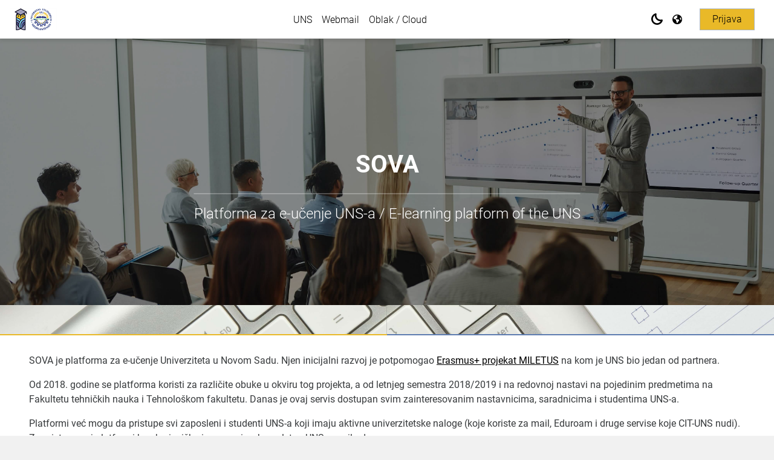

--- FILE ---
content_type: text/html; charset=utf-8
request_url: https://sova.uns.ac.rs/?lang=uk
body_size: 12729
content:
<!DOCTYPE html>

<html  dir="ltr" lang="sr" xml:lang="sr" data-basename="trema" data-bs-theme="auto">
<head>
    <title>Početna stranica | SOVA</title>
    <link rel="shortcut icon" href="//sova.uns.ac.rs/pluginfile.php/1/theme_trema/favicon/1769769652/SOVA-favicon-32x32.png" />
    <meta http-equiv="Content-Type" content="text/html; charset=utf-8" />
<meta name="keywords" content="moodle, Početna stranica | SOVA" />
<link rel="stylesheet" type="text/css" href="https://sova.uns.ac.rs/theme/yui_combo.php?rollup/3.18.1/yui-moodlesimple-min.css" /><script id="firstthemesheet" type="text/css">/** Required in order to fix style inclusion problems in IE with YUI **/</script><link rel="stylesheet" type="text/css" href="https://sova.uns.ac.rs/theme/styles.php/trema/1769769652_1764601855/all" />
<script>
//<![CDATA[
var M = {}; M.yui = {};
M.pageloadstarttime = new Date();
M.cfg = {"wwwroot":"https:\/\/sova.uns.ac.rs","homeurl":{},"sesskey":"WJgTe551Bd","sessiontimeout":"7200","sessiontimeoutwarning":"1200","themerev":"1769769652","slasharguments":1,"theme":"trema","iconsystemmodule":"core\/icon_system_fontawesome","jsrev":"1769769652","admin":"admin","svgicons":true,"usertimezone":"Evropa\/Beograd","language":"sr_lt","courseId":1,"courseContextId":2,"contextid":2,"contextInstanceId":1,"langrev":1770003249,"templaterev":"1769769652","siteId":1};var yui1ConfigFn = function(me) {if(/-skin|reset|fonts|grids|base/.test(me.name)){me.type='css';me.path=me.path.replace(/\.js/,'.css');me.path=me.path.replace(/\/yui2-skin/,'/assets/skins/sam/yui2-skin')}};
var yui2ConfigFn = function(me) {var parts=me.name.replace(/^moodle-/,'').split('-'),component=parts.shift(),module=parts[0],min='-min';if(/-(skin|core)$/.test(me.name)){parts.pop();me.type='css';min=''}
if(module){var filename=parts.join('-');me.path=component+'/'+module+'/'+filename+min+'.'+me.type}else{me.path=component+'/'+component+'.'+me.type}};
YUI_config = {"debug":false,"base":"https:\/\/sova.uns.ac.rs\/lib\/yuilib\/3.18.1\/","comboBase":"https:\/\/sova.uns.ac.rs\/theme\/yui_combo.php?","combine":true,"filter":null,"insertBefore":"firstthemesheet","groups":{"yui2":{"base":"https:\/\/sova.uns.ac.rs\/lib\/yuilib\/2in3\/2.9.0\/build\/","comboBase":"https:\/\/sova.uns.ac.rs\/theme\/yui_combo.php?","combine":true,"ext":false,"root":"2in3\/2.9.0\/build\/","patterns":{"yui2-":{"group":"yui2","configFn":yui1ConfigFn}}},"moodle":{"name":"moodle","base":"https:\/\/sova.uns.ac.rs\/theme\/yui_combo.php?m\/1769769652\/","combine":true,"comboBase":"https:\/\/sova.uns.ac.rs\/theme\/yui_combo.php?","ext":false,"root":"m\/1769769652\/","patterns":{"moodle-":{"group":"moodle","configFn":yui2ConfigFn}},"filter":null,"modules":{"moodle-core-handlebars":{"condition":{"trigger":"handlebars","when":"after"}},"moodle-core-actionmenu":{"requires":["base","event","node-event-simulate"]},"moodle-core-chooserdialogue":{"requires":["base","panel","moodle-core-notification"]},"moodle-core-lockscroll":{"requires":["plugin","base-build"]},"moodle-core-maintenancemodetimer":{"requires":["base","node"]},"moodle-core-notification":{"requires":["moodle-core-notification-dialogue","moodle-core-notification-alert","moodle-core-notification-confirm","moodle-core-notification-exception","moodle-core-notification-ajaxexception"]},"moodle-core-notification-dialogue":{"requires":["base","node","panel","escape","event-key","dd-plugin","moodle-core-widget-focusafterclose","moodle-core-lockscroll"]},"moodle-core-notification-alert":{"requires":["moodle-core-notification-dialogue"]},"moodle-core-notification-confirm":{"requires":["moodle-core-notification-dialogue"]},"moodle-core-notification-exception":{"requires":["moodle-core-notification-dialogue"]},"moodle-core-notification-ajaxexception":{"requires":["moodle-core-notification-dialogue"]},"moodle-core-dragdrop":{"requires":["base","node","io","dom","dd","event-key","event-focus","moodle-core-notification"]},"moodle-core-blocks":{"requires":["base","node","io","dom","dd","dd-scroll","moodle-core-dragdrop","moodle-core-notification"]},"moodle-core-event":{"requires":["event-custom"]},"moodle-core_availability-form":{"requires":["base","node","event","event-delegate","panel","moodle-core-notification-dialogue","json"]},"moodle-backup-backupselectall":{"requires":["node","event","node-event-simulate","anim"]},"moodle-course-util":{"requires":["node"],"use":["moodle-course-util-base"],"submodules":{"moodle-course-util-base":{},"moodle-course-util-section":{"requires":["node","moodle-course-util-base"]},"moodle-course-util-cm":{"requires":["node","moodle-course-util-base"]}}},"moodle-course-dragdrop":{"requires":["base","node","io","dom","dd","dd-scroll","moodle-core-dragdrop","moodle-core-notification","moodle-course-coursebase","moodle-course-util"]},"moodle-course-categoryexpander":{"requires":["node","event-key"]},"moodle-course-management":{"requires":["base","node","io-base","moodle-core-notification-exception","json-parse","dd-constrain","dd-proxy","dd-drop","dd-delegate","node-event-delegate"]},"moodle-form-shortforms":{"requires":["node","base","selector-css3","moodle-core-event"]},"moodle-form-dateselector":{"requires":["base","node","overlay","calendar"]},"moodle-question-searchform":{"requires":["base","node"]},"moodle-question-chooser":{"requires":["moodle-core-chooserdialogue"]},"moodle-availability_completion-form":{"requires":["base","node","event","moodle-core_availability-form"]},"moodle-availability_date-form":{"requires":["base","node","event","io","moodle-core_availability-form"]},"moodle-availability_grade-form":{"requires":["base","node","event","moodle-core_availability-form"]},"moodle-availability_group-form":{"requires":["base","node","event","moodle-core_availability-form"]},"moodle-availability_grouping-form":{"requires":["base","node","event","moodle-core_availability-form"]},"moodle-availability_profile-form":{"requires":["base","node","event","moodle-core_availability-form"]},"moodle-mod_assign-history":{"requires":["node","transition"]},"moodle-mod_attendance-groupfilter":{"requires":["base","node"]},"moodle-mod_offlinequiz-autosave":{"requires":["base","node","event","event-valuechange","node-event-delegate","io-form"]},"moodle-mod_offlinequiz-randomquestion":{"requires":["base","event","node","io","moodle-core-notification-dialogue"]},"moodle-mod_offlinequiz-modform":{"requires":["base","node","event"]},"moodle-mod_offlinequiz-offlinequizbase":{"requires":["base","node"]},"moodle-mod_offlinequiz-util":{"requires":["node"],"use":["moodle-mod_offlinequiz-util-base"],"submodules":{"moodle-mod_offlinequiz-util-base":{},"moodle-mod_offlinequiz-util-slot":{"requires":["node","moodle-mod_offlinequiz-util-base"]},"moodle-mod_offlinequiz-util-page":{"requires":["node","moodle-mod_offlinequiz-util-base"]}}},"moodle-mod_offlinequiz-dragdrop":{"requires":["base","node","io","dom","dd","dd-scroll","moodle-core-dragdrop","moodle-core-notification","moodle-mod_offlinequiz-offlinequizbase","moodle-mod_offlinequiz-util-base","moodle-mod_offlinequiz-util-page","moodle-mod_offlinequiz-util-slot","moodle-course-util"]},"moodle-mod_offlinequiz-repaginate":{"requires":["base","event","node","io","moodle-core-notification-dialogue"]},"moodle-mod_offlinequiz-questionchooser":{"requires":["moodle-core-chooserdialogue","moodle-mod_offlinequiz-util","querystring-parse"]},"moodle-mod_offlinequiz-toolboxes":{"requires":["base","node","event","event-key","io","moodle-mod_offlinequiz-offlinequizbase","moodle-mod_offlinequiz-util-slot","moodle-core-notification-ajaxexception"]},"moodle-mod_quiz-autosave":{"requires":["base","node","event","event-valuechange","node-event-delegate","io-form","datatype-date-format"]},"moodle-mod_quiz-quizbase":{"requires":["base","node"]},"moodle-mod_quiz-modform":{"requires":["base","node","event"]},"moodle-mod_quiz-util":{"requires":["node","moodle-core-actionmenu"],"use":["moodle-mod_quiz-util-base"],"submodules":{"moodle-mod_quiz-util-base":{},"moodle-mod_quiz-util-slot":{"requires":["node","moodle-mod_quiz-util-base"]},"moodle-mod_quiz-util-page":{"requires":["node","moodle-mod_quiz-util-base"]}}},"moodle-mod_quiz-dragdrop":{"requires":["base","node","io","dom","dd","dd-scroll","moodle-core-dragdrop","moodle-core-notification","moodle-mod_quiz-quizbase","moodle-mod_quiz-util-base","moodle-mod_quiz-util-page","moodle-mod_quiz-util-slot","moodle-course-util"]},"moodle-mod_quiz-questionchooser":{"requires":["moodle-core-chooserdialogue","moodle-mod_quiz-util","querystring-parse"]},"moodle-mod_quiz-toolboxes":{"requires":["base","node","event","event-key","io","moodle-mod_quiz-quizbase","moodle-mod_quiz-util-slot","moodle-core-notification-ajaxexception"]},"moodle-message_airnotifier-toolboxes":{"requires":["base","node","io"]},"moodle-editor_atto-editor":{"requires":["node","transition","io","overlay","escape","event","event-simulate","event-custom","node-event-html5","node-event-simulate","yui-throttle","moodle-core-notification-dialogue","moodle-editor_atto-rangy","handlebars","timers","querystring-stringify"]},"moodle-editor_atto-plugin":{"requires":["node","base","escape","event","event-outside","handlebars","event-custom","timers","moodle-editor_atto-menu"]},"moodle-editor_atto-menu":{"requires":["moodle-core-notification-dialogue","node","event","event-custom"]},"moodle-editor_atto-rangy":{"requires":[]},"moodle-report_eventlist-eventfilter":{"requires":["base","event","node","node-event-delegate","datatable","autocomplete","autocomplete-filters"]},"moodle-report_loglive-fetchlogs":{"requires":["base","event","node","io","node-event-delegate"]},"moodle-gradereport_history-userselector":{"requires":["escape","event-delegate","event-key","handlebars","io-base","json-parse","moodle-core-notification-dialogue"]},"moodle-qbank_editquestion-chooser":{"requires":["moodle-core-chooserdialogue"]},"moodle-tool_lp-dragdrop-reorder":{"requires":["moodle-core-dragdrop"]},"moodle-assignfeedback_editpdf-editor":{"requires":["base","event","node","io","graphics","json","event-move","event-resize","transition","querystring-stringify-simple","moodle-core-notification-dialog","moodle-core-notification-alert","moodle-core-notification-warning","moodle-core-notification-exception","moodle-core-notification-ajaxexception"]},"moodle-atto_accessibilitychecker-button":{"requires":["color-base","moodle-editor_atto-plugin"]},"moodle-atto_accessibilityhelper-button":{"requires":["moodle-editor_atto-plugin"]},"moodle-atto_align-button":{"requires":["moodle-editor_atto-plugin"]},"moodle-atto_bold-button":{"requires":["moodle-editor_atto-plugin"]},"moodle-atto_charmap-button":{"requires":["moodle-editor_atto-plugin"]},"moodle-atto_clear-button":{"requires":["moodle-editor_atto-plugin"]},"moodle-atto_collapse-button":{"requires":["moodle-editor_atto-plugin"]},"moodle-atto_emojipicker-button":{"requires":["moodle-editor_atto-plugin"]},"moodle-atto_emoticon-button":{"requires":["moodle-editor_atto-plugin"]},"moodle-atto_equation-button":{"requires":["moodle-editor_atto-plugin","moodle-core-event","io","event-valuechange","tabview","array-extras"]},"moodle-atto_fullscreen-button":{"requires":["event-resize","moodle-editor_atto-plugin"]},"moodle-atto_h5p-button":{"requires":["moodle-editor_atto-plugin"]},"moodle-atto_html-codemirror":{"requires":["moodle-atto_html-codemirror-skin"]},"moodle-atto_html-button":{"requires":["promise","moodle-editor_atto-plugin","moodle-atto_html-beautify","moodle-atto_html-codemirror","event-valuechange"]},"moodle-atto_html-beautify":{},"moodle-atto_image-button":{"requires":["moodle-editor_atto-plugin"]},"moodle-atto_indent-button":{"requires":["moodle-editor_atto-plugin"]},"moodle-atto_italic-button":{"requires":["moodle-editor_atto-plugin"]},"moodle-atto_link-button":{"requires":["moodle-editor_atto-plugin"]},"moodle-atto_managefiles-usedfiles":{"requires":["node","escape"]},"moodle-atto_managefiles-button":{"requires":["moodle-editor_atto-plugin"]},"moodle-atto_mathslate-mathjaxeditor":{"requires":["moodle-atto_mathslate-snippeteditor","dd-drop"]},"moodle-atto_mathslate-snippeteditor":{"requires":["json"]},"moodle-atto_mathslate-textool":{"requires":["dd-drag","dd-proxy","dd-drop","event","json"]},"moodle-atto_mathslate-editor":{"requires":["dd-drag","dd-proxy","dd-drop","event","tabview","io-base","json","moodle-atto_mathslate-textool","moodle-atto_mathslate-mathjaxeditor"]},"moodle-atto_media-button":{"requires":["moodle-editor_atto-plugin","moodle-form-shortforms"]},"moodle-atto_noautolink-button":{"requires":["moodle-editor_atto-plugin"]},"moodle-atto_orderedlist-button":{"requires":["moodle-editor_atto-plugin"]},"moodle-atto_recordrtc-button":{"requires":["moodle-editor_atto-plugin","moodle-atto_recordrtc-recording"]},"moodle-atto_recordrtc-recording":{"requires":["moodle-atto_recordrtc-button"]},"moodle-atto_rtl-button":{"requires":["moodle-editor_atto-plugin"]},"moodle-atto_strike-button":{"requires":["moodle-editor_atto-plugin"]},"moodle-atto_subscript-button":{"requires":["moodle-editor_atto-plugin"]},"moodle-atto_superscript-button":{"requires":["moodle-editor_atto-plugin"]},"moodle-atto_table-button":{"requires":["moodle-editor_atto-plugin","moodle-editor_atto-menu","event","event-valuechange"]},"moodle-atto_teamsmeeting-button":{"requires":["moodle-editor_atto-plugin"]},"moodle-atto_title-button":{"requires":["moodle-editor_atto-plugin"]},"moodle-atto_underline-button":{"requires":["moodle-editor_atto-plugin"]},"moodle-atto_undo-button":{"requires":["moodle-editor_atto-plugin"]},"moodle-atto_unorderedlist-button":{"requires":["moodle-editor_atto-plugin"]}}},"gallery":{"name":"gallery","base":"https:\/\/sova.uns.ac.rs\/lib\/yuilib\/gallery\/","combine":true,"comboBase":"https:\/\/sova.uns.ac.rs\/theme\/yui_combo.php?","ext":false,"root":"gallery\/1769769652\/","patterns":{"gallery-":{"group":"gallery"}}}},"modules":{"core_filepicker":{"name":"core_filepicker","fullpath":"https:\/\/sova.uns.ac.rs\/lib\/javascript.php\/1769769652\/repository\/filepicker.js","requires":["base","node","node-event-simulate","json","async-queue","io-base","io-upload-iframe","io-form","yui2-treeview","panel","cookie","datatable","datatable-sort","resize-plugin","dd-plugin","escape","moodle-core_filepicker","moodle-core-notification-dialogue"]},"core_comment":{"name":"core_comment","fullpath":"https:\/\/sova.uns.ac.rs\/lib\/javascript.php\/1769769652\/comment\/comment.js","requires":["base","io-base","node","json","yui2-animation","overlay","escape"]}},"logInclude":[],"logExclude":[],"logLevel":null};
M.yui.loader = {modules: {}};

//]]>
</script>

    <meta name="viewport" content="width=device-width, initial-scale=1.0">
</head>
<body  id="page-site-index" class="limitedwidth format-site not_siteadmin course path-site chrome dir-ltr lang-sr_lt yui-skin-sam yui3-skin-sam sova-uns-ac-rs pagelayout-frontpage course-1 context-2 notloggedin theme uses-drawers">
<div class="toast-wrapper mx-auto py-0 fixed-top" role="status" aria-live="polite"></div>
<div id="page-wrapper" class="d-print-block">

    <div>
    <a class="sr-only sr-only-focusable" href="#maincontent">Idi na glavni sadržaj</a>
</div><script src="https://sova.uns.ac.rs/lib/javascript.php/1769769652/lib/polyfills/polyfill.js"></script>
<script src="https://sova.uns.ac.rs/theme/yui_combo.php?rollup/3.18.1/yui-moodlesimple-min.js"></script><script src="https://sova.uns.ac.rs/lib/javascript.php/1769769652/lib/javascript-static.js"></script>
<script>
//<![CDATA[
document.body.className += ' jsenabled';
//]]>
</script>



    <nav class="navbar fixed-top navbar-light bg-white navbar-expand" aria-label="Navigacija na sajtu">
    
        <button class="navbar-toggler aabtn d-block d-md-none my-1 mr-2" data-toggler="drawers" data-action="toggle" data-target="theme_boost-drawers-primary">
            <span class="navbar-toggler-icon"></span>
            <span class="sr-only">Bočni panel</span>
        </button>
    
        <a href="https://sova.uns.ac.rs" class="navbar-brand d-flex align-items-center p-0 mr-4 aabtn">
                <img src="https://sova.uns.ac.rs/pluginfile.php/1/core_admin/logocompact/300x300/1769769652/SOVA-UNS-header-small.png" class="logo mr-1" alt="SOVA">
        </a>
            <div class="primary-navigation">
                <nav class="moremenu navigation">
                    <ul id="moremenu-69808b9a9bf19-navbar-nav" role="menubar" class="nav more-nav navbar-nav">
                                <li data-key="" class="nav-item" role="none" data-forceintomoremenu="false">
                                            <a role="menuitem" class="nav-link  "
                                                href="http://www.uns.ac.rs/"
                                                
                                                
                                                data-disableactive="true"
                                                tabindex="-1"
                                            >
                                                UNS
                                            </a>
                                </li>
                                <li data-key="" class="nav-item" role="none" data-forceintomoremenu="false">
                                            <a role="menuitem" class="nav-link  "
                                                href="https://www.uns.ac.rs/index.php/webmail"
                                                
                                                
                                                data-disableactive="true"
                                                tabindex="-1"
                                            >
                                                Webmail
                                            </a>
                                </li>
                                <li data-key="" class="nav-item" role="none" data-forceintomoremenu="false">
                                            <a role="menuitem" class="nav-link  "
                                                href="https://oblak.uns.ac.rs/"
                                                
                                                
                                                data-disableactive="true"
                                                tabindex="-1"
                                            >
                                                Oblak / Cloud
                                            </a>
                                </li>
                        <li role="none" class="nav-item dropdown dropdownmoremenu d-none" data-region="morebutton">
                            <a class="dropdown-toggle nav-link " href="#" id="moremenu-dropdown-69808b9a9bf19" role="menuitem" data-toggle="dropdown" aria-haspopup="true" aria-expanded="false" tabindex="-1">
                                Više
                            </a>
                            <ul class="dropdown-menu dropdown-menu-left" data-region="moredropdown" aria-labelledby="moremenu-dropdown-69808b9a9bf19" role="menu">
                            </ul>
                        </li>
                    </ul>
                </nav>
            </div>
    
        <ul class="navbar-nav trema-custom-menu d-none d-md-flex">
            <!-- page_heading_menu -->
            
        </ul>
        <div id="usernavigation" class="navbar-nav ml-auto">
                <div class="lang-menu d-block position-relative">
        <a class="nav-link" id="drop-down-69808b9aa170469808b9a9f7eb4" data-toggle="dropdown"
                aria-haspopup="true" aria-expanded="false" href="#" title="Jezik"
                aria-label="Prikaži jezički meni" aria-controls="drop-down-69808b9aa170469808b9a9f7eb4">
            <i aria-hidden="true" class="fa fa-globe mr-1"></i>
        </a>
        <div class="dropdown-menu" role="menu" id="drop-down-menu-69808b9aa170469808b9a9f7eb4" aria-labelledby="drop-down-69808b9aa170469808b9a9f7eb4">
                    <a class="dropdown-item" role="menuitem" href="https://sova.uns.ac.rs/?lang=sr_lt" lang="sr-lt">Srpski ‎(sr_lt)‎</a>
                    <a class="dropdown-item" role="menuitem" href="https://sova.uns.ac.rs/?lang=sr_cr" lang="sr-cr">Српски ‎(sr_cr)‎</a>
                    <a class="dropdown-item" role="menuitem" href="https://sova.uns.ac.rs/?lang=uk" lang="uk">Українська ‎(uk)‎</a>
                    <a class="dropdown-item" role="menuitem" href="https://sova.uns.ac.rs/?lang=de" lang="de">Deutsch ‎(de)‎</a>
                    <a class="dropdown-item" role="menuitem" href="https://sova.uns.ac.rs/?lang=en" lang="en">English ‎(en)‎</a>
                    <a class="dropdown-item" role="menuitem" href="https://sova.uns.ac.rs/?lang=hr" lang="hr">Hrvatski ‎(hr)‎</a>
                    <a class="dropdown-item" role="menuitem" href="https://sova.uns.ac.rs/?lang=hu" lang="hu">magyar ‎(hu)‎</a>
                    <a class="dropdown-item" role="menuitem" href="https://sova.uns.ac.rs/?lang=ro" lang="ro">Română ‎(ro)‎</a>
                    <a class="dropdown-item" role="menuitem" href="https://sova.uns.ac.rs/?lang=sk" lang="sk">Slovenčina ‎(sk)‎</a>
        </div>
    </div>
                <div class="divider border-left h-75 align-self-center mx-1"></div>
            <div class="kraus-layout-dark" style="order:-1;">
        <a class="dark-mode nav-link dark-lua" href="#">
            <svg style="width:19px;height:19px" enable-background="new 0 0 128 128" viewBox="0 0 128 128"
                 xmlns="http://www.w3.org/2000/svg">
                <path fill="currentColor" d="m64.823 128c-17.085
                0-33.789-6.941-45.826-19.045-12.248-12.246-18.997-28.562-18.997-45.935s6.749-33.687
                19.003-45.935c8.074-8.042 18.161-13.842 29.174-16.776.759-.205 1.551-.309
                2.344-.309.786 0 1.57.103 2.332.305 4.835 1.287 7.724 6.266 6.441 11.1-4.285
                16.086.347 33.406 12.086 45.203 8.813 8.81 20.55 13.664 33.039 13.664 4.095 0
                8.188-.533 12.17-1.59.756-.201 1.54-.305 2.326-.305.787 0 1.572.104 2.333.307
                4.834 1.281 7.729 6.264 6.446 11.105-2.937 11.02-8.741 21.105-16.787 29.174-12.207
                12.275-28.47 19.037-45.789 19.037-.002 0-.295 0-.295 0zm.281-18.15c12.285 0 24.302-4.998
                32.967-13.711 2.341-2.352 4.418-4.93
                6.205-7.699-17.03-.031-33.693-6.948-45.733-18.99-12.165-12.22-18.927-28.651-18.979-45.734-2.785
                1.787-5.368 3.866-7.717 6.212-8.827 8.824-13.688 20.58-13.688 33.101 0 12.522
                4.861 24.277 13.688 33.1 8.675 8.724 20.703 13.722 33.009 13.722h.104.144z"/>
            </svg>
        </a>
    <a class="light-mode nav-link dark-sol" href="#">
        <svg style="width:19px;height:19px" enable-background="new 0 0 128 128" viewBox="0 0 128 128"
             xmlns="http://www.w3.org/2000/svg">
            <path fill="currentColor" d="m55.021 128v-24.072h17.958v24.072zm-42.631-25.098
                17.012-17.027 12.705 12.695-17.013 17.03zm73.492-4.323 12.697-12.697 17.021 17.025-12.693
                12.693zm-21.87-1.104c-18.458 0-33.475-15.017-33.475-33.475s15.017-33.475 33.475-33.475
                33.474 15.017 33.474 33.475-15.015 33.475-33.474 33.475zm0-48.991c-8.556 0-15.517
                6.96-15.517 15.516 0 8.557 6.961 15.518 15.517 15.518 8.554 0 15.515-6.961
                15.515-15.518 0-8.556-6.961-15.516-15.515-15.516zm39.916
                24.495v-17.958h24.072v17.958zm-103.928 0v-17.958h24.072v17.958zm12.394-47.881
                12.706-12.694 17.011 17.022-12.69 12.699zm73.488 4.322 17.026-17.022 12.689
                12.694-17.018 17.027zm-30.861-5.348v-24.072h17.958v24.072z"/>
        </svg>
    </a>
</div>
            <div class="d-flex align-items-stretch usermenu-container" data-region="usermenu">
                    <div class="usermenu">
                            <span class="login pl-2">
                                    <a href="https://sova.uns.ac.rs/login/index.php">Prijava</a>
                            </span>
                    </div>
            </div>
            
        </div>
    </nav>
    

<div  class="drawer drawer-left drawer-primary d-print-none not-initialized" data-region="fixed-drawer" id="theme_boost-drawers-primary" data-preference="" data-state="show-drawer-primary" data-forceopen="0" data-close-on-resize="1">
    <div class="drawerheader">
        <button
            class="btn drawertoggle icon-no-margin hidden"
            data-toggler="drawers"
            data-action="closedrawer"
            data-target="theme_boost-drawers-primary"
            data-toggle="tooltip"
            data-placement="right"
            title="Zatvori fioku"
        >
            <i class="icon fa fa-times fa-fw " aria-hidden="true"  ></i>
        </button>
        <a
            href="https://sova.uns.ac.rs/"
            title="SOVA"
            data-region="site-home-link"
            class="aabtn text-reset d-flex align-items-center py-1 h-100 d-md-none"
        >
                        <img src="https://sova.uns.ac.rs/pluginfile.php/1/core_admin/logocompact/300x300/1769769652/SOVA-UNS-header-small.png" class="logo py-1 h-100" alt="SOVA">

        </a>
        <div class="drawerheadercontent hidden">
            
        </div>
    </div>
    <div class="drawercontent drag-container" data-usertour="scroller">
                <div class="list-group">
                <a href="http://www.uns.ac.rs/" class="list-group-item list-group-item-action  " >
                    UNS
                </a>
                <a href="https://www.uns.ac.rs/index.php/webmail" class="list-group-item list-group-item-action  " >
                    Webmail
                </a>
                <a href="https://oblak.uns.ac.rs/" class="list-group-item list-group-item-action  " >
                    Oblak / Cloud
                </a>
        </div>

    </div>
</div>
    <div id="page" data-region="mainpage" data-usertour="scroller" class="drawers  ">
            <div class="drawer-toggles d-flex">
            </div>
            <h1 class="sr-only container pb-0 mb-0 mt-5">SOVA</h1>
        <div id="frontpage-banner">
            <div id="frontpage-banner-content">
	            <h2 class="pb-4 mb-3">SOVA</h2>
	            <p class="h3 mb-3">Platforma za e-učenje UNS-a / E-learning platform of the UNS</p>
	            
            </div>
            
        </div>
        <div id="topofcontent"></div>
        <div id="page-content" class="pb-3 container d-print-block">
            <div id="region-main-box">
                <section id="region-main" aria-label="Sadržaj">

                    <div id="defaultfrontpagebody" class="mb-4">
                        <p>SOVA je platforma za e-učenje Univerziteta u Novom Sadu. Njen inicijalni razvoj je potpomogao <a href="https://miletus.mnau.edu.ua/" target="_blank" rel="noreferrer noopener"><span style="text-decoration:underline;">Erasmus+ projekat MILETUS</span></a> na kom je UNS bio jedan od partnera.</p>
<p>Od 2018. godine se platforma koristi za različite obuke u okviru tog projekta, a od letnjeg semestra 2018/2019 i na redovnoj nastavi na pojedinim predmetima na Fakultetu tehničkih nauka i Tehnološkom fakultetu. Danas je ovaj servis dostupan svim zainteresovanim nastavnicima, saradnicima i studentima UNS-a.</p>
<p>Platformi već mogu da pristupe svi zaposleni i studenti UNS-a koji imaju aktivne univerzitetske naloge (koje koriste za mail, Eduroam i druge servise koje CIT-UNS nudi). Za pristup ovoj platformi kao korisničko ime unosi se kompletna UNS e-mail adresa.</p>
<p><span style="text-decoration:underline;"><a href="https://www.uns.ac.rs/images/doc/cit-uns/najcescePostavljenaPitanja.pdf" target="_blank" rel="noreferrer noopener">Najčešće postavljena pitanja u vezi korisničkih naloga</a></span></p>
<p><span style="text-decoration:underline;"><strong><a href="https://form.jotform.com/222543772315353" target="_blank" rel="noreferrer noopener">PODNOŠENJE ZAHTEVA ZA KREIRANJE NOVIH KURSEVA (za nastavno osoblje)</a></strong></span></p>
<hr />
<p>SOVA is the e-learning platform developed in the framework of the <span style="text-decoration:underline;"><a href="https://miletus.mnau.edu.ua/">Erasmus+ MILETUS project</a></span>, where UNS was one of the partners.</p>
<p>Since 2018, the platform has been used for various training courses within the project, as well as for the select academic courses of the Faculty of Technical Sciences and the Faculty of Technology starting with the summer semester of 2018/2019. The service is now available to all interested teachers, associates and students of UNS.</p>
<p>The platform is already accessible to all UNS staff and students with active University-wide accounts (used for e-mail, Eduroam, and other services offered by CIT-UNS). The username for the platform is the user's full UNS e-mail address.</p>
<hr />
                    </div>
                    <span class="notifications" id="user-notifications"></span>
                    <div role="main"><span id="maincontent"></span><br /><style>[data-bs-theme=dark]{--bs-primary:#0d6efd!important;--color_primary:#0d6efd!important;--bs-white:#ffffff!important;--bs-white-rgb:255,255,255!important;--bs-gray-100:#f8f9fa!important;--bs-gray-100-rgb:248,249,250!important;--bs-gray-200:#e9ecef!important;--bs-gray-200-rgb:233,236,239!important;--bs-gray-300:#dee2e6!important;--bs-gray-300-rgb:222,226,230!important;--bs-gray-400:#ced4da!important;--bs-gray-400-rgb:206,212,218!important;--bs-gray-500:#adb5bd!important;--bs-gray-500-rgb:173,181,189!important;--bs-gray-600:#6c757d!important;--bs-gray-600-rgb:108,117,125!important;--bs-gray-700:#495057!important;--bs-gray-700-rgb:73,80,87!important;--bs-gray-800:#393e4f!important;--bs-gray-800-rgb:57,62,79!important;--bs-gray-900:#2e3134!important;--bs-gray-900-rgb:46,49,52!important;--bs-gray-1000:#1e1e25!important;--bs-gray-1000-rgb:30,30,37!important;--bs-gray-1100:#0e0e11!important;--bs-gray-1100-rgb:14,14,17!important;--bs-black:#000!important;--bs-black-rgb:0,0,0!important;--bs-nav-drawer:#e8eaed!important;--bs-nav-drawer-rgb:232,234,237!important;--bs-link-color:#98b6d9!important;--bs-link-color-rgb:152,182,217!important;--bs-link-hover-color:#aacbf2!important;--bs-link-hover-color-rgb:170,203,242!important;--bs-link-focus-color:#b3c0e8!important;--bs-link-focus-color-rgb:179,192,232!important;--bs-text-color:#cbd0d4!important;--bs-text-color-rgb:203,208,212!important;}</style></div>
                    
                    

                </section>
            </div>
        </div>
        
            <footer id="page-footer" class="footer-trema">
                <div class="container p-0">
                    <div class="row gtr-200 gtr-uniform">
                        <div class="col-12 footer-info p-0">
                            <div class="row">
<div class="col-9">
<p style="font-size:small;color:#ffffff;"><strong>SOVA System Resource Providing - SOVA-ADMIN:</strong> Z. Vojnović, D. Babić, I. Nejgebauer, B. Ivošev, V. Jokić<br /><strong>SOVA Identity Providing - SOVA-ADMIN:</strong> Z. Vojnović, D. Babić, I. Nejgebauer, B. Ivošev, V. Jokić, S. Mladenović, A. Žderić<br /><strong>SOVA Moodle Technology Knowledge - SOVA-ADMIN:</strong> Ž. Komlenov Mudrinski, B. Ivošev, V. Jokić, Z. Vojnović<br /><strong>SOVA Content Management - SOVA-TIM:</strong> Ž. Komlenov Mudrinski, U. Marjanović, B. Bogojević, N. Milić Keresteš, D. Žikić, M. Sremački, I. Tojić, I. Maksimović, Zs. Námesztovszki, V. Pinter Krekić, Zs. Vinkler, A. Vinkó, B. Rašković, N. Todorović, M. Kojić, S. Soldatović, D. Vučurović<br /><strong>SOVA Design - SOVA-TIM:</strong> N. Milić Keresteš, Ž. Komlenov Mudrinski</p>
</div>
<div class="col-3">
<ul class="labeled-icons" style="font-size:small;color:#ffffff;">
<li class="mb-2"><i class="fa fa-map-marker fa-fw"></i> CIT-UNS, Centralna zgrada UNS-a, I sprat</li>
<li class="mb-2"><i class="fa fa-envelope fa-fw"></i> sova-admin@uns.ac.rs</li>
<li class="mb-2"><i class="fa fa-phone fa-fw"></i> (021-485)-2022</li>
<li class="mb-2"><i class="fa fa-clock fa-fw"></i> 9-14 h radnim danima</li>
</ul>
</div>
</div>
                        </div>
            
                            <div class="supportemail col-12 text-center col-12-medium col-12-xsmall footer-info smalltext d-none">
                                <a href="https://sova.uns.ac.rs/user/contactsitesupport.php"><i class="icon fa fa-envelope-o fa-fw " aria-hidden="true"  ></i>Kontaktirajte podršku sajta</a>
                            </div>
                        <div class="col-12 text-center col-12-medium col-12-xsmall footer-info smalltext d-none">
                            <div class="logininfo">
                                <div class="logininfo">Niste prijavljeni. (<a href="https://sova.uns.ac.rs/login/index.php">Prijava</a>)</div>
                            </div>
                            <div class="col-12 text-center col-12-medium col-12-xsmall footer-info">
                                <div class="tool_usertours-resettourcontainer"></div>
                            </div>
                            <div class="tool_dataprivacy"><a href="https://sova.uns.ac.rs/admin/tool/dataprivacy/summary.php">Kratak pregled podataka koji se čuvaju</a></div><div><a class="mobilelink" href="https://download.moodle.org/mobile?version=2024042209&amp;lang=sr_lt&amp;iosappid=633359593&amp;androidappid=com.moodle.moodlemobile&amp;siteurl=https%3A%2F%2Fsova.uns.ac.rs">Preuzmite mobilnu aplikaciju</a></div>
                            <script>
//<![CDATA[
var require = {
    baseUrl : 'https://sova.uns.ac.rs/lib/requirejs.php/1769769652/',
    // We only support AMD modules with an explicit define() statement.
    enforceDefine: true,
    skipDataMain: true,
    waitSeconds : 0,

    paths: {
        jquery: 'https://sova.uns.ac.rs/lib/javascript.php/1769769652/lib/jquery/jquery-3.7.1.min',
        jqueryui: 'https://sova.uns.ac.rs/lib/javascript.php/1769769652/lib/jquery/ui-1.13.2/jquery-ui.min',
        jqueryprivate: 'https://sova.uns.ac.rs/lib/javascript.php/1769769652/lib/requirejs/jquery-private'
    },

    // Custom jquery config map.
    map: {
      // '*' means all modules will get 'jqueryprivate'
      // for their 'jquery' dependency.
      '*': { jquery: 'jqueryprivate' },
      // Stub module for 'process'. This is a workaround for a bug in MathJax (see MDL-60458).
      '*': { process: 'core/first' },

      // 'jquery-private' wants the real jQuery module
      // though. If this line was not here, there would
      // be an unresolvable cyclic dependency.
      jqueryprivate: { jquery: 'jquery' }
    }
};

//]]>
</script>
<script src="https://sova.uns.ac.rs/lib/javascript.php/1769769652/lib/requirejs/require.min.js"></script>
<script>
//<![CDATA[
M.util.js_pending("core/first");
require(['core/first'], function() {
require(['core/prefetch'])
;
M.util.js_pending('filter_mathjaxloader/loader'); require(['filter_mathjaxloader/loader'], function(amd) {amd.configure({"mathjaxconfig":"MathJax.Hub.Config({\r\n    config: [\"Accessible.js\", \"Safe.js\"],\r\n    errorSettings: { message: [\"!\"] },\r\n    skipStartupTypeset: true,\r\n    messageStyle: \"none\"\r\n});\r\n","lang":"en"}); M.util.js_complete('filter_mathjaxloader/loader');});;
require(["media_videojs/loader"], function(loader) {
    loader.setUp('sr');
});;
M.util.js_pending('local_session_keepalive/keepalive'); require(['local_session_keepalive/keepalive'], function(amd) {amd.init({"keepaliveinterval":"60"}); M.util.js_complete('local_session_keepalive/keepalive');});;

    require(['core/moremenu'], function(moremenu) {
        moremenu(document.querySelector('#moremenu-69808b9a9bf19-navbar-nav'));
    });
;

require(['jquery', 'core/custom_interaction_events'], function($, CustomEvents) {
    CustomEvents.define('#single_select69808b9a9f7eb3', [CustomEvents.events.accessibleChange]);
    $('#single_select69808b9a9f7eb3').on(CustomEvents.events.accessibleChange, function() {
        var ignore = $(this).find(':selected').attr('data-ignore');
        if (typeof ignore === typeof undefined) {
            $('#single_select_f69808b9a9f7eb2').submit();
        }
    });
});
;

    // <script>
    require(["jquery", "core/ajax"], function($, ajax) {
        var $layoutdark = $(".kraus-layout-dark .nav-link");
        $layoutdark.click(function(event) {
            event.stopImmediatePropagation();
            event.preventDefault();

            $("body").addClass("dark-animation");
            setTimeout(function() {
                $("body").removeClass("dark-animation");
            }, 500);

            var darkmode = "dark";
            if ($("html").attr("data-bs-theme") == "dark") {
                darkmode = "light";
            }
            $("html").attr("data-bs-theme", darkmode);

            ajax.call([{
                methodname: "local_boost_dark_userpreference",
                args: {darkmode: darkmode}
            }]);
        });
    });
;

    require(['core/usermenu'], function(UserMenu) {
        UserMenu.init();
    });
;

M.util.js_pending('theme_boost/drawers:load');
require(['theme_boost/drawers'], function() {
    M.util.js_complete('theme_boost/drawers:load');
});
;

    M.util.js_pending('theme_boost/loader');
    require(['theme_boost/loader', 'theme_boost/drawer'], function(Loader, Drawer) {
        Drawer.init();
        M.util.js_complete('theme_boost/loader');
    });
    require(['theme_trema/main'], (module) => module.init());
;
M.util.js_pending('core/notification'); require(['core/notification'], function(amd) {amd.init(2, []); M.util.js_complete('core/notification');});;
M.util.js_pending('core/log'); require(['core/log'], function(amd) {amd.setConfig({"level":"warn"}); M.util.js_complete('core/log');});;
M.util.js_pending('core/page_global'); require(['core/page_global'], function(amd) {amd.init(); M.util.js_complete('core/page_global');});;
M.util.js_pending('core/utility'); require(['core/utility'], function(amd) {M.util.js_complete('core/utility');});;
M.util.js_pending('core/storage_validation'); require(['core/storage_validation'], function(amd) {amd.init(null); M.util.js_complete('core/storage_validation');});
    M.util.js_complete("core/first");
});
//]]>
</script>
<script src="https://cdn.jsdelivr.net/npm/mathjax@2.7.9/MathJax.js?delayStartupUntil=configured"></script>
<script>
//<![CDATA[
M.str = {"moodle":{"lastmodified":"Poslednja izmena","name":"Ime","error":"Gre\u0161ka","info":"Informacija","yes":"Da","no":"Ne","cancel":"Otka\u017ei","confirm":"Potvrdi","areyousure":"Da li ste sigurni?","closebuttontitle":"Zatvori","unknownerror":"Nepoznata gre\u0161ka","file":"Datoteka","url":"URL","collapseall":"Skupi sve","expandall":"Pro\u0161iri sve"},"repository":{"type":"Tip","size":"Veli\u010dina","invalidjson":"Neispravan JSON izraz","nofilesattached":"Nema prilo\u017eenih datoteka","filepicker":"Bira\u010d datoteke","logout":"Odjava","nofilesavailable":"Nema raspolo\u017eivih datoteka","norepositoriesavailable":"Na\u017ealost, nijedan od va\u0161ih trenutnih repozitorujuma ne mo\u017ee da isporu\u010di datoteke u tra\u017eenom formatu.","fileexistsdialogheader":"Datoteka postoji","fileexistsdialog_editor":"Datoteka istog naziva je ve\u0107 prilo\u017eena uz tekst koji ure\u0111ujete.","fileexistsdialog_filemanager":"Datoteka sa tim imenom ve\u0107 je u prilogu","renameto":"Promeni naziv u \"{$a}\"","referencesexist":"Broj linkova koji postoji ka ovoj datoteci: {$a}","select":"Izaberi"},"admin":{"confirmdeletecomments":"Da li ste sigurni da \u017eelite da obri\u0161ete odabran(e) komentar(e)?","confirmation":"Potvrda"},"debug":{"debuginfo":"Informacije za uklanjanje gre\u0161aka","line":"Red","stacktrace":"Stanje steka"},"langconfig":{"labelsep":":"}};
//]]>
</script>
<script>
//<![CDATA[
(function() {M.util.help_popups.setup(Y);
 M.util.js_pending('random69808b9a9f7eb5'); Y.on('domready', function() { M.util.js_complete("init");  M.util.js_complete('random69808b9a9f7eb5'); });
})();
//]]>
</script>

                            <div class="footer-section p-3">
                                <div>Ovaj portal pokreće <a href="https://moodle.com">Moodle</a></div>
                            </div>
                            <div class="footer-content-debugging py-sm-3">
                                <div class="container">
                                    
                                </div>
                            </div>
                        </div>
                    </div>
                </div>
            </footer>
    </div>
    <div id="goto-top-link">
        <a class="btn btn-light m-0" role="button" href="#"
            onclick="const p = document.getElementById('page'); p.scrollTo({
                top: 0,
                left: 0,
                behavior: 'smooth'
            });"
            aria-label="Idi na vrh">
            <i class="icon fa fa-arrow-up fa-fw " aria-hidden="true"  ></i>
        </a>
    </div>
</div>


</body></html>